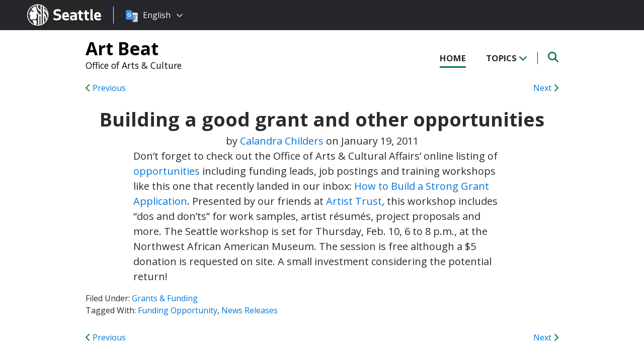

--- FILE ---
content_type: text/html; charset=UTF-8
request_url: https://artbeat.seattle.gov/2011/01/19/building-a-good-grant-and-other-opportunities/
body_size: 10961
content:
<!DOCTYPE html PUBLIC "-//W3C//DTD XHTML 1.0 Transitional//EN" "http://www.w3.org/TR/xhtml1/DTD/xhtml1-transitional.dtd">
<html xmlns="http://www.w3.org/1999/xhtml" lang="en-US" xml:lang="en-US">
<head profile="http://gmpg.org/xfn/11">
<meta http-equiv="Content-Type" content="text/html; charset=UTF-8" />
	

<meta name="viewport" content="width=device-width, initial-scale=1" />
<meta name='robots' content='index, follow, max-image-preview:large, max-snippet:-1, max-video-preview:-1' />
	<style>img:is([sizes="auto" i], [sizes^="auto," i]) { contain-intrinsic-size: 3000px 1500px }</style>
	
	<!-- This site is optimized with the Yoast SEO plugin v26.7 - https://yoast.com/wordpress/plugins/seo/ -->
	<title>Building a good grant and other opportunities - Art Beat</title>
	<link rel="canonical" href="https://artbeat.seattle.gov/2011/01/19/building-a-good-grant-and-other-opportunities/" />
	<meta property="og:locale" content="en_US" />
	<meta property="og:type" content="article" />
	<meta property="og:title" content="Building a good grant and other opportunities - Art Beat" />
	<meta property="og:description" content="Don’t forget to check out the Office of Arts &amp; Cultural Affairs’ online listing of opportunities including funding leads, job postings and training workshops like this one that recently landed in our inbox: How to Build a Strong Grant Application. Presented by our friends at Artist Trust, this workshop includes &#8220;dos and don&#8217;ts&#8221; for work samples, artist [&hellip;]" />
	<meta property="og:url" content="https://artbeat.seattle.gov/2011/01/19/building-a-good-grant-and-other-opportunities/" />
	<meta property="og:site_name" content="Art Beat" />
	<meta property="article:published_time" content="2011-01-19T19:29:01+00:00" />
	<meta property="article:modified_time" content="2023-05-23T14:14:50+00:00" />
	<meta name="author" content="Calandra Childers" />
	<meta name="twitter:card" content="summary_large_image" />
	<meta name="twitter:label1" content="Written by" />
	<meta name="twitter:data1" content="Calandra Childers" />
	<meta name="twitter:label2" content="Est. reading time" />
	<meta name="twitter:data2" content="1 minute" />
	<script type="application/ld+json" class="yoast-schema-graph">{"@context":"https://schema.org","@graph":[{"@type":"Article","@id":"https://artbeat.seattle.gov/2011/01/19/building-a-good-grant-and-other-opportunities/#article","isPartOf":{"@id":"https://artbeat.seattle.gov/2011/01/19/building-a-good-grant-and-other-opportunities/"},"author":{"name":"Calandra Childers","@id":"https://artbeat.seattle.gov/#/schema/person/30906ac80e0becc25837f66e43902873"},"headline":"Building a good grant and other opportunities","datePublished":"2011-01-19T19:29:01+00:00","dateModified":"2023-05-23T14:14:50+00:00","mainEntityOfPage":{"@id":"https://artbeat.seattle.gov/2011/01/19/building-a-good-grant-and-other-opportunities/"},"wordCount":107,"commentCount":0,"keywords":["Funding Opportunity","News Releases"],"articleSection":["Grants &amp; Funding"],"inLanguage":"en-US","potentialAction":[{"@type":"CommentAction","name":"Comment","target":["https://artbeat.seattle.gov/2011/01/19/building-a-good-grant-and-other-opportunities/#respond"]}]},{"@type":"WebPage","@id":"https://artbeat.seattle.gov/2011/01/19/building-a-good-grant-and-other-opportunities/","url":"https://artbeat.seattle.gov/2011/01/19/building-a-good-grant-and-other-opportunities/","name":"Building a good grant and other opportunities - Art Beat","isPartOf":{"@id":"https://artbeat.seattle.gov/#website"},"datePublished":"2011-01-19T19:29:01+00:00","dateModified":"2023-05-23T14:14:50+00:00","author":{"@id":"https://artbeat.seattle.gov/#/schema/person/30906ac80e0becc25837f66e43902873"},"inLanguage":"en-US","potentialAction":[{"@type":"ReadAction","target":["https://artbeat.seattle.gov/2011/01/19/building-a-good-grant-and-other-opportunities/"]}]},{"@type":"WebSite","@id":"https://artbeat.seattle.gov/#website","url":"https://artbeat.seattle.gov/","name":"Art Beat","description":"Office of Arts &amp; Culture","potentialAction":[{"@type":"SearchAction","target":{"@type":"EntryPoint","urlTemplate":"https://artbeat.seattle.gov/?s={search_term_string}"},"query-input":{"@type":"PropertyValueSpecification","valueRequired":true,"valueName":"search_term_string"}}],"inLanguage":"en-US"},{"@type":"Person","@id":"https://artbeat.seattle.gov/#/schema/person/30906ac80e0becc25837f66e43902873","name":"Calandra Childers","url":"https://artbeat.seattle.gov/author/childersc/"}]}</script>
	<!-- / Yoast SEO plugin. -->


<link rel='dns-prefetch' href='//platform-api.sharethis.com' />
<link rel='dns-prefetch' href='//kit.fontawesome.com' />
<link rel='dns-prefetch' href='//fonts.googleapis.com' />
<link rel='dns-prefetch' href='//maxcdn.bootstrapcdn.com' />
<link rel="alternate" type="application/rss+xml" title="Art Beat &raquo; Feed" href="https://artbeat.seattle.gov/feed/" />
<link rel="alternate" type="application/rss+xml" title="Art Beat &raquo; Comments Feed" href="https://artbeat.seattle.gov/comments/feed/" />
<link rel="alternate" type="application/rss+xml" title="Art Beat &raquo; Building a good grant and other opportunities Comments Feed" href="https://artbeat.seattle.gov/2011/01/19/building-a-good-grant-and-other-opportunities/feed/" />
<script type="text/javascript">
/* <![CDATA[ */
window._wpemojiSettings = {"baseUrl":"https:\/\/s.w.org\/images\/core\/emoji\/16.0.1\/72x72\/","ext":".png","svgUrl":"https:\/\/s.w.org\/images\/core\/emoji\/16.0.1\/svg\/","svgExt":".svg","source":{"concatemoji":"https:\/\/artbeat.seattle.gov\/wp-includes\/js\/wp-emoji-release.min.js?ver=6.8.3"}};
/*! This file is auto-generated */
!function(s,n){var o,i,e;function c(e){try{var t={supportTests:e,timestamp:(new Date).valueOf()};sessionStorage.setItem(o,JSON.stringify(t))}catch(e){}}function p(e,t,n){e.clearRect(0,0,e.canvas.width,e.canvas.height),e.fillText(t,0,0);var t=new Uint32Array(e.getImageData(0,0,e.canvas.width,e.canvas.height).data),a=(e.clearRect(0,0,e.canvas.width,e.canvas.height),e.fillText(n,0,0),new Uint32Array(e.getImageData(0,0,e.canvas.width,e.canvas.height).data));return t.every(function(e,t){return e===a[t]})}function u(e,t){e.clearRect(0,0,e.canvas.width,e.canvas.height),e.fillText(t,0,0);for(var n=e.getImageData(16,16,1,1),a=0;a<n.data.length;a++)if(0!==n.data[a])return!1;return!0}function f(e,t,n,a){switch(t){case"flag":return n(e,"\ud83c\udff3\ufe0f\u200d\u26a7\ufe0f","\ud83c\udff3\ufe0f\u200b\u26a7\ufe0f")?!1:!n(e,"\ud83c\udde8\ud83c\uddf6","\ud83c\udde8\u200b\ud83c\uddf6")&&!n(e,"\ud83c\udff4\udb40\udc67\udb40\udc62\udb40\udc65\udb40\udc6e\udb40\udc67\udb40\udc7f","\ud83c\udff4\u200b\udb40\udc67\u200b\udb40\udc62\u200b\udb40\udc65\u200b\udb40\udc6e\u200b\udb40\udc67\u200b\udb40\udc7f");case"emoji":return!a(e,"\ud83e\udedf")}return!1}function g(e,t,n,a){var r="undefined"!=typeof WorkerGlobalScope&&self instanceof WorkerGlobalScope?new OffscreenCanvas(300,150):s.createElement("canvas"),o=r.getContext("2d",{willReadFrequently:!0}),i=(o.textBaseline="top",o.font="600 32px Arial",{});return e.forEach(function(e){i[e]=t(o,e,n,a)}),i}function t(e){var t=s.createElement("script");t.src=e,t.defer=!0,s.head.appendChild(t)}"undefined"!=typeof Promise&&(o="wpEmojiSettingsSupports",i=["flag","emoji"],n.supports={everything:!0,everythingExceptFlag:!0},e=new Promise(function(e){s.addEventListener("DOMContentLoaded",e,{once:!0})}),new Promise(function(t){var n=function(){try{var e=JSON.parse(sessionStorage.getItem(o));if("object"==typeof e&&"number"==typeof e.timestamp&&(new Date).valueOf()<e.timestamp+604800&&"object"==typeof e.supportTests)return e.supportTests}catch(e){}return null}();if(!n){if("undefined"!=typeof Worker&&"undefined"!=typeof OffscreenCanvas&&"undefined"!=typeof URL&&URL.createObjectURL&&"undefined"!=typeof Blob)try{var e="postMessage("+g.toString()+"("+[JSON.stringify(i),f.toString(),p.toString(),u.toString()].join(",")+"));",a=new Blob([e],{type:"text/javascript"}),r=new Worker(URL.createObjectURL(a),{name:"wpTestEmojiSupports"});return void(r.onmessage=function(e){c(n=e.data),r.terminate(),t(n)})}catch(e){}c(n=g(i,f,p,u))}t(n)}).then(function(e){for(var t in e)n.supports[t]=e[t],n.supports.everything=n.supports.everything&&n.supports[t],"flag"!==t&&(n.supports.everythingExceptFlag=n.supports.everythingExceptFlag&&n.supports[t]);n.supports.everythingExceptFlag=n.supports.everythingExceptFlag&&!n.supports.flag,n.DOMReady=!1,n.readyCallback=function(){n.DOMReady=!0}}).then(function(){return e}).then(function(){var e;n.supports.everything||(n.readyCallback(),(e=n.source||{}).concatemoji?t(e.concatemoji):e.wpemoji&&e.twemoji&&(t(e.twemoji),t(e.wpemoji)))}))}((window,document),window._wpemojiSettings);
/* ]]> */
</script>
<style id='wp-emoji-styles-inline-css' type='text/css'>

	img.wp-smiley, img.emoji {
		display: inline !important;
		border: none !important;
		box-shadow: none !important;
		height: 1em !important;
		width: 1em !important;
		margin: 0 0.07em !important;
		vertical-align: -0.1em !important;
		background: none !important;
		padding: 0 !important;
	}
</style>
<link rel='stylesheet' id='wp-block-library-css' href='https://artbeat.seattle.gov/wp-includes/css/dist/block-library/style.min.css?ver=6.8.3' type='text/css' media='all' />
<style id='classic-theme-styles-inline-css' type='text/css'>
/*! This file is auto-generated */
.wp-block-button__link{color:#fff;background-color:#32373c;border-radius:9999px;box-shadow:none;text-decoration:none;padding:calc(.667em + 2px) calc(1.333em + 2px);font-size:1.125em}.wp-block-file__button{background:#32373c;color:#fff;text-decoration:none}
</style>
<style id='global-styles-inline-css' type='text/css'>
:root{--wp--preset--aspect-ratio--square: 1;--wp--preset--aspect-ratio--4-3: 4/3;--wp--preset--aspect-ratio--3-4: 3/4;--wp--preset--aspect-ratio--3-2: 3/2;--wp--preset--aspect-ratio--2-3: 2/3;--wp--preset--aspect-ratio--16-9: 16/9;--wp--preset--aspect-ratio--9-16: 9/16;--wp--preset--color--black: #000000;--wp--preset--color--cyan-bluish-gray: #abb8c3;--wp--preset--color--white: #ffffff;--wp--preset--color--pale-pink: #f78da7;--wp--preset--color--vivid-red: #cf2e2e;--wp--preset--color--luminous-vivid-orange: #ff6900;--wp--preset--color--luminous-vivid-amber: #fcb900;--wp--preset--color--light-green-cyan: #7bdcb5;--wp--preset--color--vivid-green-cyan: #00d084;--wp--preset--color--pale-cyan-blue: #8ed1fc;--wp--preset--color--vivid-cyan-blue: #0693e3;--wp--preset--color--vivid-purple: #9b51e0;--wp--preset--gradient--vivid-cyan-blue-to-vivid-purple: linear-gradient(135deg,rgba(6,147,227,1) 0%,rgb(155,81,224) 100%);--wp--preset--gradient--light-green-cyan-to-vivid-green-cyan: linear-gradient(135deg,rgb(122,220,180) 0%,rgb(0,208,130) 100%);--wp--preset--gradient--luminous-vivid-amber-to-luminous-vivid-orange: linear-gradient(135deg,rgba(252,185,0,1) 0%,rgba(255,105,0,1) 100%);--wp--preset--gradient--luminous-vivid-orange-to-vivid-red: linear-gradient(135deg,rgba(255,105,0,1) 0%,rgb(207,46,46) 100%);--wp--preset--gradient--very-light-gray-to-cyan-bluish-gray: linear-gradient(135deg,rgb(238,238,238) 0%,rgb(169,184,195) 100%);--wp--preset--gradient--cool-to-warm-spectrum: linear-gradient(135deg,rgb(74,234,220) 0%,rgb(151,120,209) 20%,rgb(207,42,186) 40%,rgb(238,44,130) 60%,rgb(251,105,98) 80%,rgb(254,248,76) 100%);--wp--preset--gradient--blush-light-purple: linear-gradient(135deg,rgb(255,206,236) 0%,rgb(152,150,240) 100%);--wp--preset--gradient--blush-bordeaux: linear-gradient(135deg,rgb(254,205,165) 0%,rgb(254,45,45) 50%,rgb(107,0,62) 100%);--wp--preset--gradient--luminous-dusk: linear-gradient(135deg,rgb(255,203,112) 0%,rgb(199,81,192) 50%,rgb(65,88,208) 100%);--wp--preset--gradient--pale-ocean: linear-gradient(135deg,rgb(255,245,203) 0%,rgb(182,227,212) 50%,rgb(51,167,181) 100%);--wp--preset--gradient--electric-grass: linear-gradient(135deg,rgb(202,248,128) 0%,rgb(113,206,126) 100%);--wp--preset--gradient--midnight: linear-gradient(135deg,rgb(2,3,129) 0%,rgb(40,116,252) 100%);--wp--preset--font-size--small: 13px;--wp--preset--font-size--medium: 20px;--wp--preset--font-size--large: 36px;--wp--preset--font-size--x-large: 42px;--wp--preset--spacing--20: 0.44rem;--wp--preset--spacing--30: 0.67rem;--wp--preset--spacing--40: 1rem;--wp--preset--spacing--50: 1.5rem;--wp--preset--spacing--60: 2.25rem;--wp--preset--spacing--70: 3.38rem;--wp--preset--spacing--80: 5.06rem;--wp--preset--shadow--natural: 6px 6px 9px rgba(0, 0, 0, 0.2);--wp--preset--shadow--deep: 12px 12px 50px rgba(0, 0, 0, 0.4);--wp--preset--shadow--sharp: 6px 6px 0px rgba(0, 0, 0, 0.2);--wp--preset--shadow--outlined: 6px 6px 0px -3px rgba(255, 255, 255, 1), 6px 6px rgba(0, 0, 0, 1);--wp--preset--shadow--crisp: 6px 6px 0px rgba(0, 0, 0, 1);}:where(.is-layout-flex){gap: 0.5em;}:where(.is-layout-grid){gap: 0.5em;}body .is-layout-flex{display: flex;}.is-layout-flex{flex-wrap: wrap;align-items: center;}.is-layout-flex > :is(*, div){margin: 0;}body .is-layout-grid{display: grid;}.is-layout-grid > :is(*, div){margin: 0;}:where(.wp-block-columns.is-layout-flex){gap: 2em;}:where(.wp-block-columns.is-layout-grid){gap: 2em;}:where(.wp-block-post-template.is-layout-flex){gap: 1.25em;}:where(.wp-block-post-template.is-layout-grid){gap: 1.25em;}.has-black-color{color: var(--wp--preset--color--black) !important;}.has-cyan-bluish-gray-color{color: var(--wp--preset--color--cyan-bluish-gray) !important;}.has-white-color{color: var(--wp--preset--color--white) !important;}.has-pale-pink-color{color: var(--wp--preset--color--pale-pink) !important;}.has-vivid-red-color{color: var(--wp--preset--color--vivid-red) !important;}.has-luminous-vivid-orange-color{color: var(--wp--preset--color--luminous-vivid-orange) !important;}.has-luminous-vivid-amber-color{color: var(--wp--preset--color--luminous-vivid-amber) !important;}.has-light-green-cyan-color{color: var(--wp--preset--color--light-green-cyan) !important;}.has-vivid-green-cyan-color{color: var(--wp--preset--color--vivid-green-cyan) !important;}.has-pale-cyan-blue-color{color: var(--wp--preset--color--pale-cyan-blue) !important;}.has-vivid-cyan-blue-color{color: var(--wp--preset--color--vivid-cyan-blue) !important;}.has-vivid-purple-color{color: var(--wp--preset--color--vivid-purple) !important;}.has-black-background-color{background-color: var(--wp--preset--color--black) !important;}.has-cyan-bluish-gray-background-color{background-color: var(--wp--preset--color--cyan-bluish-gray) !important;}.has-white-background-color{background-color: var(--wp--preset--color--white) !important;}.has-pale-pink-background-color{background-color: var(--wp--preset--color--pale-pink) !important;}.has-vivid-red-background-color{background-color: var(--wp--preset--color--vivid-red) !important;}.has-luminous-vivid-orange-background-color{background-color: var(--wp--preset--color--luminous-vivid-orange) !important;}.has-luminous-vivid-amber-background-color{background-color: var(--wp--preset--color--luminous-vivid-amber) !important;}.has-light-green-cyan-background-color{background-color: var(--wp--preset--color--light-green-cyan) !important;}.has-vivid-green-cyan-background-color{background-color: var(--wp--preset--color--vivid-green-cyan) !important;}.has-pale-cyan-blue-background-color{background-color: var(--wp--preset--color--pale-cyan-blue) !important;}.has-vivid-cyan-blue-background-color{background-color: var(--wp--preset--color--vivid-cyan-blue) !important;}.has-vivid-purple-background-color{background-color: var(--wp--preset--color--vivid-purple) !important;}.has-black-border-color{border-color: var(--wp--preset--color--black) !important;}.has-cyan-bluish-gray-border-color{border-color: var(--wp--preset--color--cyan-bluish-gray) !important;}.has-white-border-color{border-color: var(--wp--preset--color--white) !important;}.has-pale-pink-border-color{border-color: var(--wp--preset--color--pale-pink) !important;}.has-vivid-red-border-color{border-color: var(--wp--preset--color--vivid-red) !important;}.has-luminous-vivid-orange-border-color{border-color: var(--wp--preset--color--luminous-vivid-orange) !important;}.has-luminous-vivid-amber-border-color{border-color: var(--wp--preset--color--luminous-vivid-amber) !important;}.has-light-green-cyan-border-color{border-color: var(--wp--preset--color--light-green-cyan) !important;}.has-vivid-green-cyan-border-color{border-color: var(--wp--preset--color--vivid-green-cyan) !important;}.has-pale-cyan-blue-border-color{border-color: var(--wp--preset--color--pale-cyan-blue) !important;}.has-vivid-cyan-blue-border-color{border-color: var(--wp--preset--color--vivid-cyan-blue) !important;}.has-vivid-purple-border-color{border-color: var(--wp--preset--color--vivid-purple) !important;}.has-vivid-cyan-blue-to-vivid-purple-gradient-background{background: var(--wp--preset--gradient--vivid-cyan-blue-to-vivid-purple) !important;}.has-light-green-cyan-to-vivid-green-cyan-gradient-background{background: var(--wp--preset--gradient--light-green-cyan-to-vivid-green-cyan) !important;}.has-luminous-vivid-amber-to-luminous-vivid-orange-gradient-background{background: var(--wp--preset--gradient--luminous-vivid-amber-to-luminous-vivid-orange) !important;}.has-luminous-vivid-orange-to-vivid-red-gradient-background{background: var(--wp--preset--gradient--luminous-vivid-orange-to-vivid-red) !important;}.has-very-light-gray-to-cyan-bluish-gray-gradient-background{background: var(--wp--preset--gradient--very-light-gray-to-cyan-bluish-gray) !important;}.has-cool-to-warm-spectrum-gradient-background{background: var(--wp--preset--gradient--cool-to-warm-spectrum) !important;}.has-blush-light-purple-gradient-background{background: var(--wp--preset--gradient--blush-light-purple) !important;}.has-blush-bordeaux-gradient-background{background: var(--wp--preset--gradient--blush-bordeaux) !important;}.has-luminous-dusk-gradient-background{background: var(--wp--preset--gradient--luminous-dusk) !important;}.has-pale-ocean-gradient-background{background: var(--wp--preset--gradient--pale-ocean) !important;}.has-electric-grass-gradient-background{background: var(--wp--preset--gradient--electric-grass) !important;}.has-midnight-gradient-background{background: var(--wp--preset--gradient--midnight) !important;}.has-small-font-size{font-size: var(--wp--preset--font-size--small) !important;}.has-medium-font-size{font-size: var(--wp--preset--font-size--medium) !important;}.has-large-font-size{font-size: var(--wp--preset--font-size--large) !important;}.has-x-large-font-size{font-size: var(--wp--preset--font-size--x-large) !important;}
:where(.wp-block-post-template.is-layout-flex){gap: 1.25em;}:where(.wp-block-post-template.is-layout-grid){gap: 1.25em;}
:where(.wp-block-columns.is-layout-flex){gap: 2em;}:where(.wp-block-columns.is-layout-grid){gap: 2em;}
:root :where(.wp-block-pullquote){font-size: 1.5em;line-height: 1.6;}
</style>
<link rel='stylesheet' id='share-this-share-buttons-sticky-css' href='https://artbeat.seattle.gov/wp-content/plugins/sharethis-share-buttons/css/mu-style.css?ver=1754714307' type='text/css' media='all' />
<link rel='stylesheet' id='font-montserrat-css' href='https://fonts.googleapis.com/css?family=Montserrat%3A700&#038;ver=6.8.3' type='text/css' media='all' />
<link rel='stylesheet' id='font-open-sans-css' href='https://fonts.googleapis.com/css?family=Open+Sans%3A400%2C700%2C800%2C600%2C300&#038;ver=6.8.3' type='text/css' media='all' />
<link rel='stylesheet' id='css-bootstrap-css' href='https://maxcdn.bootstrapcdn.com/bootstrap/4.0.0-alpha.6/css/bootstrap.min.css?ver=6.8.3' type='text/css' media='all' />
<link rel='stylesheet' id='sea18-css' href='https://artbeat.seattle.gov/wp-content/themes/genesis-sea/style.css?ver=1.0.0' type='text/css' media='all' />
<script type="text/javascript" src="//platform-api.sharethis.com/js/sharethis.js?ver=2.3.6#property=646c1a3088ae9600196fa775&amp;product=inline-buttons&amp;source=sharethis-share-buttons-wordpress" id="share-this-share-buttons-mu-js"></script>
<script type="text/javascript" src="https://artbeat.seattle.gov/wp-includes/js/jquery/jquery.min.js?ver=3.7.1" id="jquery-core-js"></script>
<script type="text/javascript" src="https://artbeat.seattle.gov/wp-includes/js/jquery/jquery-migrate.min.js?ver=3.4.1" id="jquery-migrate-js"></script>
<script type="text/javascript" src="https://artbeat.seattle.gov/wp-content/themes/genesis-sea/assets/js/main.js?ver=1.0" id="js-main-js"></script>
<script type="text/javascript" src="https://kit.fontawesome.com/4ead295390.js?ver=6.8.3" id="js-fontawesome-js"></script>
<script type="text/javascript" src="https://artbeat.seattle.gov/wp-content/themes/genesis-sea/assets/js/autoSeaBrand.js?ver=1.0" id="js-seabrand-js"></script>
<!--[if lt IE 9]>
<script type="text/javascript" src="https://artbeat.seattle.gov/wp-content/themes/genesis/lib/js/html5shiv.min.js?ver=3.7.3" id="html5shiv-js"></script>
<![endif]-->
<link rel="https://api.w.org/" href="https://artbeat.seattle.gov/wp-json/" /><link rel="alternate" title="JSON" type="application/json" href="https://artbeat.seattle.gov/wp-json/wp/v2/posts/2900" /><link rel="EditURI" type="application/rsd+xml" title="RSD" href="https://artbeat.seattle.gov/xmlrpc.php?rsd" />
<link rel='shortlink' href='https://artbeat.seattle.gov/?p=2900' />
<link rel="alternate" title="oEmbed (JSON)" type="application/json+oembed" href="https://artbeat.seattle.gov/wp-json/oembed/1.0/embed?url=https%3A%2F%2Fartbeat.seattle.gov%2F2011%2F01%2F19%2Fbuilding-a-good-grant-and-other-opportunities%2F" />
<link rel="alternate" title="oEmbed (XML)" type="text/xml+oembed" href="https://artbeat.seattle.gov/wp-json/oembed/1.0/embed?url=https%3A%2F%2Fartbeat.seattle.gov%2F2011%2F01%2F19%2Fbuilding-a-good-grant-and-other-opportunities%2F&#038;format=xml" />
<!-- Universal Analytics Starts here -->
<script>
  (function(i,s,o,g,r,a,m){i['GoogleAnalyticsObject']=r;i[r]=i[r]||function(){
  (i[r].q=i[r].q||[]).push(arguments)},i[r].l=1*new Date();a=s.createElement(o),
  m=s.getElementsByTagName(o)[0];a.async=1;a.src=g;m.parentNode.insertBefore(a,m)
  })(window,document,'script','//www.google-analytics.com/analytics.js','ga');

  ga('create', 'UA-25480780-1','seattle.gov');
  ga('create', 'UA-42479108-1','seattle.gov', {'name': 'rollup'}); // create rolltracker
  ga('send', 'pageview');  // blogs-gatc
  ga('rollup.send', 'pageview');  // Send pageview to rollup tracker.

</script>
<!-- Universal Analytics ends here -->

<!-- Global site tag (gtag.js) - Google Analytics -->
<script async src="https://www.googletagmanager.com/gtag/js?id=G-KQ5MT81MZG"></script>
<script>
  window.dataLayer = window.dataLayer || [];
  function gtag(){dataLayer.push(arguments);}
  gtag('js', new Date());

  gtag('config', 'G-KQ5MT81MZG');
</script><link rel="icon" href="https://artbeat.seattle.gov/wp-content/uploads/sites/32/2019/04/cropped-CS_logo_816bbt-32x32.jpg" sizes="32x32" />
<link rel="icon" href="https://artbeat.seattle.gov/wp-content/uploads/sites/32/2019/04/cropped-CS_logo_816bbt-192x192.jpg" sizes="192x192" />
<link rel="apple-touch-icon" href="https://artbeat.seattle.gov/wp-content/uploads/sites/32/2019/04/cropped-CS_logo_816bbt-180x180.jpg" />
<meta name="msapplication-TileImage" content="https://artbeat.seattle.gov/wp-content/uploads/sites/32/2019/04/cropped-CS_logo_816bbt-270x270.jpg" />

<link rel="apple-touch-icon-precomposed" sizes="57x57" href="/wp-content/themes/genesis-sea/assets/ico/apple-touch-icon-57x57.png" />
<link rel="apple-touch-icon-precomposed" sizes="114x114" href="/wp-content/themes/genesis-sea/assets/ico/apple-touch-icon-114x114.png" />
<link rel="apple-touch-icon-precomposed" sizes="72x72" href="/wp-content/themes/genesis-sea/assets/ico/apple-touch-icon-72x72.png" />
<link rel="apple-touch-icon-precomposed" sizes="144x144" href="/wp-content/themes/genesis-sea/assets/ico/apple-touch-icon-144x144.png" />
<link rel="apple-touch-icon-precomposed" sizes="60x60" href="/wp-content/themes/genesis-sea/assets/ico/apple-touch-icon-60x60.png" />
<link rel="apple-touch-icon-precomposed" sizes="120x120" href="/wp-content/themes/genesis-sea/assets/ico/apple-touch-icon-120x120.png" />
<link rel="apple-touch-icon-precomposed" sizes="76x76" href="/wp-content/themes/genesis-sea/assets/ico/apple-touch-icon-76x76.png" />
<link rel="apple-touch-icon-precomposed" sizes="152x152" href="/wp-content/themes/genesis-sea/assets/ico/apple-touch-icon-152x152.png" />
<link rel="icon" type="image/png" href="/wp-content/themes/genesis-sea/assets/ico/favicon-196x196.png" sizes="196x196" />
<link rel="icon" type="image/png" href="/wp-content/themes/genesis-sea/assets/ico/favicon-96x96.png" sizes="96x96" />
<link rel="icon" type="image/png" href="/wp-content/themes/genesis-sea/assets/ico/favicon-32x32.png" sizes="32x32" />
<link rel="icon" type="image/png" href="/wp-content/themes/genesis-sea/assets/ico/favicon-16x16.png" sizes="16x16" />
<link rel="icon" type="image/png" href="/wp-content/themes/genesis-sea/assets/ico/favicon-128.png" sizes="128x128" />
<link rel="shortcut icon" href="/wp-content/themes/genesis-sea/assets/ico/favicon.ico" type="image/x-icon">
<link rel="icon" href="/wp-content/themes/genesis-sea/assets/ico/favicon.ico" type="image/x-icon">
<meta name="application-name" content="&nbsp;" />
<meta name="msapplication-TileColor" content="#FFFFFF" />
<meta name="msapplication-TileImage" content="/wp-content/themes/genesis-sea/assets/ico/mstile-144x144.png" />
<meta name="msapplication-square70x70logo" content="/wp-content/themes/genesis-sea/assets/ico/mstile-70x70.png" />
<meta name="msapplication-square150x150logo" content="/wp-content/themes/genesis-sea/assets/ico/mstile-150x150.png" />
<meta name="msapplication-wide310x150logo" content="/wp-content/themes/genesis-sea/assets/ico/mstile-310x150.png" />
<meta name="msapplication-square310x310logo" content="/wp-content/themes/genesis-sea/assets/ico/mstile-310x310.png" /> 


    <!-- Universal Analytics Start -->
    <script>
    (function(i,s,o,g,r,a,m){i['GoogleAnalyticsObject']=r;i[r]=i[r]||function(){
    (i[r].q=i[r].q||[]).push(arguments)},i[r].l=1*new Date();a=s.createElement(o),
    m=s.getElementsByTagName(o)[0];a.async=1;a.src=g;m.parentNode.insertBefore(a,m)
    })(window,document,'script','//www.google-analytics.com/analytics.js','ga');

    ga('create', 'UA-25480780-1', 'auto');
    ga('create', 'UA-42479108-1','auto', {'name': 'rollup'}); // create rolltracker
    ga('send', 'pageview');  // blogs-gatc
    ga('rollup.send', 'pageview');  // Send pageview to rollup tracker.
    </script>
    <!-- Universal Analytics End -->

    <!-- Global site tag (gtag.js) - Google Analytics -->
    <script async src="https://www.googletagmanager.com/gtag/js?id=G-KQ5MT81MZG"></script>
    <script>
    window.dataLayer = window.dataLayer || [];
    function gtag(){dataLayer.push(arguments);}
    gtag('js', new Date());

    gtag('config', 'G-KQ5MT81MZG');
    </script>



<!--[if lt IE 9]>
    <script src="//html5shiv.googlecode.com/svn/trunk/html5.js"></script>
    <script>window.html5 || document.write('<script src="js/vendor/html5shiv.js"><\/script>')</script>
<![endif]-->
</head>
<!--[if lt IE 8]>
    <p class="browserupgrade">You are using an <strong>outdated</strong> browser. Please <a href="http://browsehappy.com/">upgrade your browser</a> to improve your experience.</p>
<![endif]-->


<body class="wp-singular post-template-default single single-post postid-2900 single-format-standard wp-theme-genesis wp-child-theme-genesis-sea header-image header-full-width full-width-content">

<script>
    var seaBrandConfig = {
        translation: true,
        search: false,
        footer: false,
    }  
</script>
<div id="deptHeader">
    <div class="container">
        <div id="deptInfo">            
            <a href="/" class="blogTitle">Art Beat</a>

                            <a href="https://seattle.gov/arts" target="_blank" class="deptTitle">Office of Arts &amp; Culture</a>
                    </div>
        <div id="top-nav_Wrap">
            <nav id="top-nav">
                <ul id="top-nav_List">
                    <li><a href="/" >Home</a></li>
                    <li><button id="topicToggle" class="current-menu-item">Topics <i class="fas fa-chevron-down"></i></button></li>
                                        <li><button id="searchToggle" class=""><span class="fa-solid fa-search"></span></button></li>
                </ul>
            </nav>
            <div id="top-nav_LeftGradient">
                <svg width="100%" height="25">
                    <linearGradient id="grad1" x1="0%" y1="0%" x2="100%" y2="0%">
                        <stop offset="0%" style="stop-color:rgb(255,255,255);stop-opacity:1" />
                        <stop offset="100%" style="stop-color:rgb(255,255,255);stop-opacity:0" />
                    </linearGradient>
                    <rect width="100%" height="25" style="fill:url(#grad1);" />
                </svg>
            </div>
            <div id="top-nav_RightGradient">
                <svg width="100%" height="25">
                    <linearGradient id="grad2" x1="100%" y1="0%" x2="0%" y2="0%">
                        <stop offset="0%" style="stop-color:rgb(255,255,255);stop-opacity:1" />
                        <stop offset="100%" style="stop-color:rgb(255,255,255);stop-opacity:0" />
                    </linearGradient>
                    <rect width="100%" height="25" style="fill:url(#grad2);" />
                </svg>
            </div>
        </div>
    </div>
</div>
<div id="search" class="">
    <div class="container">
        <form role="search" method="get" action="/">
            <label for="qS" class="sr-only">Search</label>
            <input id="qS" type="text" class="form-control" name="s" placeholder="Type then hit enter to search..." aria-labeledby="searchButton">
            <button id="searchButton" type="submit" class="btn" name="btnSearch" value="Search">
                Search
            </button>                                               
        </form>
    </div>
</div>
<div id="topics">
    <div class="container">
        <h2>Find Posts By Topic</h2>
        <div id="subnav"><ul id="menu-topics" class="menu genesis-nav-menu menu-secondary"><li id="menu-item-10437" class="menu-item menu-item-type-taxonomy menu-item-object-category menu-item-has-children menu-item-10437"><a href="https://artbeat.seattle.gov/category/art-in-the-city/">Art in the City</a>
<ul class="sub-menu">
	<li id="menu-item-10436" class="menu-item menu-item-type-taxonomy menu-item-object-category menu-item-10436"><a href="https://artbeat.seattle.gov/category/art-in-the-city/galleries/">Galleries</a></li>
	<li id="menu-item-10431" class="menu-item menu-item-type-taxonomy menu-item-object-category menu-item-10431"><a href="https://artbeat.seattle.gov/category/art-in-the-city/public-art/">Public Art</a></li>
</ul>
</li>
<li id="menu-item-10419" class="menu-item menu-item-type-taxonomy menu-item-object-category menu-item-10419"><a href="https://artbeat.seattle.gov/category/arts-education/">Arts Education</a></li>
<li id="menu-item-10420" class="menu-item menu-item-type-taxonomy menu-item-object-category menu-item-10420"><a href="https://artbeat.seattle.gov/category/community-impacts/">Community Impacts</a></li>
<li id="menu-item-10424" class="menu-item menu-item-type-taxonomy menu-item-object-category menu-item-10424"><a href="https://artbeat.seattle.gov/category/cultural-space/">Cultural Space</a></li>
<li id="menu-item-10465" class="menu-item menu-item-type-taxonomy menu-item-object-category current-post-ancestor current-menu-parent current-post-parent menu-item-10465"><a href="https://artbeat.seattle.gov/category/grants-funding/">Grants &amp; Funding</a></li>
<li id="menu-item-10425" class="menu-item menu-item-type-taxonomy menu-item-object-category menu-item-10425"><a href="https://artbeat.seattle.gov/category/racial-equity/">Racial Equity</a></li>
<li id="menu-item-10422" class="menu-item menu-item-type-taxonomy menu-item-object-category menu-item-10422"><a href="https://artbeat.seattle.gov/category/seattle-civic-poet/">Seattle Civic Poet</a></li>
</ul></div>    </div>
</div>


<div class="container"><div id="content-sidebar-wrap"><div id="content" class="hfeed"><div class="next-prev"><a href="https://artbeat.seattle.gov/2011/01/14/artsfund-study-shows-economic-impact-of-puget-sound-arts-organizations/" rel="prev"><i class="fas fa-chevron-left"></i> Previous</a><a href="https://artbeat.seattle.gov/2011/01/21/city-hall-open-house-on-jan-29/" rel="next">Next <i class="fas fa-chevron-right"></i></a></div><div class="post-2900 post type-post status-publish format-standard hentry category-grants-funding tag-funding-opportunity tag-news-releases entry"><h1 class="entry-title"><div class="mediatext">Building a good grant and other opportunities</div></h1>
<div class="post-info"><div class="mediatext">by <span class="author vcard"><span class="fn"><a href="https://artbeat.seattle.gov/author/childersc/" rel="author">Calandra Childers</a></span></span> on <span class="date published time" title="2011-01-19T12:29:01-08:00">January 19, 2011</span> </div></div><div class="entry-content"><p>Don’t forget to check out the Office of Arts &amp; Cultural Affairs’ online listing of <a href="http://www.seattle.gov/arts/opportunities/default.asp">opportunities</a> including funding leads, job postings and training workshops like this one that recently landed in our inbox: <a href="http://artisttrust.org/index.php/for-artists/event/artist_trust_how_to_build_a_strong_grant_application_seattle" target="_self" rel="noopener">How to Build a Strong Grant Application</a>. Presented by our friends at <a href="http://www.artisttrust.org/">Artist Trust</a><em>,</em> this workshop includes &#8220;dos and don&#8217;ts&#8221; for work samples, artist résumés, project proposals and more. The Seattle workshop is set for Thursday, Feb. 10, 6 to 8 p.m., at the Northwest African American Museum. The session is free although a $5 donation is requested on site. A small investment considering the potential return!</p>
</div><div class="post-meta"><span class="categories">Filed Under: <a href="https://artbeat.seattle.gov/category/grants-funding/" rel="category tag">Grants &amp; Funding</a></span> <span class="tags">Tagged With: <a href="https://artbeat.seattle.gov/tag/funding-opportunity/" rel="tag">Funding Opportunity</a>, <a href="https://artbeat.seattle.gov/tag/news-releases/" rel="tag">News Releases</a></span><div class="sharethis-inline-share-buttons"></div></div></div><div class="next-prev"><a href="https://artbeat.seattle.gov/2011/01/14/artsfund-study-shows-economic-impact-of-puget-sound-arts-organizations/" rel="prev"><i class="fas fa-chevron-left"></i> Previous</a><a href="https://artbeat.seattle.gov/2011/01/21/city-hall-open-house-on-jan-29/" rel="next">Next <i class="fas fa-chevron-right"></i></a></div></div><hr><div class="relatedContainer"><div class="row"><h1 class="boldheader">Related Articles</h1></div><div class="row">
			<article class="postTile col-sm-12 col-lg-4"><img class="post-image" alt="A blue graphic that reads " Seattle Office of Arts & Culture, 2026 OPPORTUNITIES & GRANTS" in stacked red and white blocks of text. The graphic also features some abstract shapes and cutout images of a microphone, a book, and paintbrushes." src="https://artbeat.seattle.gov/wp-content/uploads/sites/32/2026/01/Untitled-design-11-scaled.png" srcset="https://artbeat.seattle.gov/wp-content/uploads/sites/32/2026/01/Untitled-design-11-scaled.png 2048w, https://artbeat.seattle.gov/wp-content/uploads/sites/32/2026/01/Untitled-design-11-1536x864.png 1536w, https://artbeat.seattle.gov/wp-content/uploads/sites/32/2026/01/Untitled-design-11-1300x731.png 1300w, https://artbeat.seattle.gov/wp-content/uploads/sites/32/2026/01/Untitled-design-11-900x506.png 900w, https://artbeat.seattle.gov/wp-content/uploads/sites/32/2026/01/Untitled-design-11-690x388.png 690w, https://artbeat.seattle.gov/wp-content/uploads/sites/32/2026/01/Untitled-design-11-450x253.png 450w" sizes="(max-width: 576px) 100vw, (max-width: 768px) 690px, (max-width: 970px) 690px, (max-width: 1292px) 300px, (max-width: 1920px) 400px, 600px"><a href="https://artbeat.seattle.gov/2026/01/15/2026-grants-and-funding-opportunities/">
			<div class="description">
				<div class="descriptionInner">
					<h4 class="full">2026 Grants and Funding Opportunities </h4>
					<div class="topMeta">
						<span class="date">01/15/26</span> by 
						<span class="author">Art Beat</author>
						<span class="excerpt">The Seattle Office of Arts &amp; Culture supports organizations and individual artists to keep Seattle vibrant and spur economic growth. See our open ...</span>
					</div>
					<h4 class="short">2026 Grants and Funding Opportunities </h4>
					<div class="short"><span class="date">01/15/26</span> by 
						<span class="author">Art Beat</span>
					</div>
				</div>
			</div></a>
			</article>
			<article class="postTile col-sm-12 col-lg-4"><img class="post-image" alt="" src="https://artbeat.seattle.gov/wp-content/themes/genesis-sea/assets/img/seaFeature1.jpg" srcset="" sizes="(max-width: 576px) 100vw, (max-width: 768px) 690px, (max-width: 970px) 690px, (max-width: 1292px) 300px, (max-width: 1920px) 400px, 600px"><a href="https://artbeat.seattle.gov/2025/12/18/106000-awarded-for-artists-at-the-center/">
			<div class="description">
				<div class="descriptionInner">
					<h4 class="full">$106,000 Awarded for Artists at the Center</h4>
					<div class="topMeta">
						<span class="date">12/18/25</span> by 
						<span class="author">Art Beat</author>
						<span class="excerpt">Artists at the Center is a multi-year collaboration between Seattle Office of Arts &amp; Culture and Seattle Center, with support from Uptown Arts &am...</span>
					</div>
					<h4 class="short">$106,000 Awarded for Artists at the Center</h4>
					<div class="short"><span class="date">12/18/25</span> by 
						<span class="author">Art Beat</span>
					</div>
				</div>
			</div></a>
			</article>
			<article class="postTile col-sm-12 col-lg-4"><img class="post-image" alt="" src="https://artbeat.seattle.gov/wp-content/themes/genesis-sea/assets/img/seaFeature4.jpg" srcset="" sizes="(max-width: 576px) 100vw, (max-width: 768px) 690px, (max-width: 970px) 690px, (max-width: 1292px) 300px, (max-width: 1920px) 400px, 600px"><a href="https://artbeat.seattle.gov/2025/12/02/seattle-invests-nearly-1-3m-to-activate-public-spaces-and-bring-communities-together-ahead-of-world-cup/">
			<div class="description">
				<div class="descriptionInner">
					<h4 class="full">Seattle Invests Nearly $1.3M to Activate Public Sp...</h4>
					<div class="topMeta">
						<span class="date">12/02/25</span> by 
						<span class="author">Art Beat</author>
						<span class="excerpt">Funding will support World Cup celebrations in every district and downtown experiences led by local artists and cultural leaders Seattle, WA – Today...</span>
					</div>
					<h4 class="short">Seattle Invests Nearly $1.3M to Activate Public Sp...</h4>
					<div class="short"><span class="date">12/02/25</span> by 
						<span class="author">Art Beat</span>
					</div>
				</div>
			</div></a>
			</article></div></div></div></div>
<footer id="footer">
    
    <div id="allBlogs">
        <div class="container">
            <button id="allBlogsToggle">All Seattle.gov Blogs <i class="fas fa-chevron-down"></i></button>
        </div>
        <div id="theBlogs">
            <div class="container">
                <nav>
                    <div>
  <h3>City Administration</h3>
  <ul>
    <li><a target="_blank" href="https://wilson.seattle.gov/">Office of the Mayor</a></li>
    <li><a target="_blank" href="https://council.seattle.gov/">Seattle City Council</a></li>
    <li><a target="_blank" href="https://bottomline.seattle.gov/">The Bottom Line</a></li>
    <li><a target="_blank" href="https://thebuyline.seattle.gov/">The Buy Line</a></li>
    <li><a target="_blank" href="https://consultants.seattle.gov/">Consultant Connection</a></li>
    <li><a target="_blank" href="https://fasblog.seattle.gov/">Finance and Administrative Services</a></li>
    <li><a target="_blank" href="https://courts.seattle.gov/">For the Record</a></li>
  </ul>
</div>

<div>
  <h3>Public Safety</h3>
  <ul>
    <li><a target="_blank" href="https://alert.seattle.gov/">Alert Seattle</a></li>
    <li><a target="_blank" href="https://fireline.seattle.gov/">Fire Line</a></li>
    <li><a target="_blank" href="https://spdblotter.seattle.gov/">SPD Blotter</a></li>
    <li><a target="_blank" href="https://withcare.seattle.gov/">With CARE</a></li>
  </ul>
</div>

<div>
  <h3>Assistance and Utilities</h3>
  <ul>
    <li><a target="_blank" href="https://atyourservice.seattle.gov/">At Your Service</a></li>
    <li><a target="_blank" href="https://ocr.seattle.gov/">Civil Rights Now</a></li>
    <li><a target="_blank" href="https://humaninterests.seattle.gov/">Human Interests</a></li>
    <li><a target="_blank" href="https://powerlines.seattle.gov/">Powerlines</a></li>
    <li><a target="_blank" href="https://welcoming.seattle.gov/">Welcoming Seattle</a></li>
  </ul>
</div>

<div>
  <h3>Learning and Education</h3>
  <ul>
    <li><a target="_blank" href="https://innovation-hub.seattle.gov/">Innovation Hub</a></li>
    <li><a target="_blank" href="https://greenspace.seattle.gov/">Greenspace</a></li>
    <li><a target="_blank" href="https://thescoop.seattle.gov/">The Scoop</a></li>
    <li><a target="_blank" href="https://techtalk.seattle.gov/">TechTalk</a></li>
    <li><a target="_blank" href="https://education.seattle.gov/">What's the DEEL</a></li>
  </ul>
</div>

<div>
  <h3>Explore the City</h3>
  <ul>
    <li><a target="_blank" href="https://artbeat.seattle.gov/">Art Beat</a></li>
    <li><a target="_blank" href="https://centerspotlight.seattle.gov/">Center Spotlight</a></li>
    <li><a target="_blank" href="https://frontporch.seattle.gov/">Front Porch</a></li>
    <li><a target="_blank" href="https://parkways.seattle.gov/">Parkways</a></li>
    <li><a target="_blank" href="https://primarysources.seattle.gov/">Primary Sources</a></li>
    <li><a target="_blank" href="https://take21.seattlechannel.org/">Take 21</a></li>
  </ul>
</div>

<div>
  <h3>Transportation and Development</h3>
  <ul>
    <li><a target="_blank" href="https://housing.seattle.gov/">At Home</a></li>
    <li><a target="_blank" href="https://buildingconnections.seattle.gov/">Building Connections</a></li>
    <li><a target="_blank" href="https://dailyplanit.seattle.gov/">Daily Plan It</a></li>
    <li><a target="_blank" href="https://sdotblog.seattle.gov/">Seattle Department of Transportation Blog</a></li>
  </ul>
</div>                </nav>
            </div>
        </div>
    </div>

    <div class="seafooter18Wrapper department">
        <div class="container" id="seafooter18">
            <div class="row borderBottomNone">
                

                <div class="col-xs-12 col-sm-12 col-md-12 col-lg-12 departmentExcerpt"><p>The Office of Arts & Culture promotes the value of arts and culture in, and of, communities throughout Seattle. It strives to ensure that a wide range of high-quality artistic experiences are available to everyone, encourage artist-friendly arts and cultural policy.</p></div>             
            </div>
        </div>
    </div>

    <div class="clearfix"></div>

    <div class="footerBottom18Wrapper">
        <div class="container" id="footerBottom18">
            <div class="row borderBottomNone">
                <div class="col-xs-12 col-sm-12 col-md-12 col-lg-12 footerContainer copyRight">
                    <div class="cosLogo"></div>
                   
                </div>
                <div class="col-xs-12 col-sm-12 col-md-12 col-lg-12 footerContainer subLinks">
                    <h2 class="hidden">Policies</h2>
                    <span class="link">
						<a href="//www.seattle.gov/digital">About Our Digital Properties</a>
                    </span>
                    <span class="link">
                        <a href="//www.seattle.gov/tech/initiatives/privacy/about-the-privacy-program">Privacy Policy</a>
                    </span>
                    <span class="link">
                        <a href="//www.seattle.gov/americans-with-disabilities-act">ADA Notice</a>
                    </span>
                </div>
            </div>
        </div>
    </div>

    </footer>
 

<script type="speculationrules">
{"prefetch":[{"source":"document","where":{"and":[{"href_matches":"\/*"},{"not":{"href_matches":["\/wp-*.php","\/wp-admin\/*","\/wp-content\/uploads\/sites\/32\/*","\/wp-content\/*","\/wp-content\/plugins\/*","\/wp-content\/themes\/genesis-sea\/*","\/wp-content\/themes\/genesis\/*","\/*\\?(.+)"]}},{"not":{"selector_matches":"a[rel~=\"nofollow\"]"}},{"not":{"selector_matches":".no-prefetch, .no-prefetch a"}}]},"eagerness":"conservative"}]}
</script>
<span id="bruteprotect_uptime_check_string" style="display:none;">7ads6x98y</span><script type="text/javascript" src="https://artbeat.seattle.gov/wp-content/themes/genesis-sea/assets/js/top-nav.js?ver=1.0" id="js-top-nav-js"></script>
<div id="searchDismiss"></div>
<script>(function(){function c(){var b=a.contentDocument||a.contentWindow.document;if(b){var d=b.createElement('script');d.innerHTML="window.__CF$cv$params={r:'9c1390712f978020',t:'MTc2ODk2NDQ1Ny4wMDAwMDA='};var a=document.createElement('script');a.nonce='';a.src='/cdn-cgi/challenge-platform/scripts/jsd/main.js';document.getElementsByTagName('head')[0].appendChild(a);";b.getElementsByTagName('head')[0].appendChild(d)}}if(document.body){var a=document.createElement('iframe');a.height=1;a.width=1;a.style.position='absolute';a.style.top=0;a.style.left=0;a.style.border='none';a.style.visibility='hidden';document.body.appendChild(a);if('loading'!==document.readyState)c();else if(window.addEventListener)document.addEventListener('DOMContentLoaded',c);else{var e=document.onreadystatechange||function(){};document.onreadystatechange=function(b){e(b);'loading'!==document.readyState&&(document.onreadystatechange=e,c())}}}})();</script></body>
</html>


--- FILE ---
content_type: application/javascript; charset=UTF-8
request_url: https://artbeat.seattle.gov/cdn-cgi/challenge-platform/scripts/jsd/main.js
body_size: 9818
content:
window._cf_chl_opt={AKGCx8:'b'};~function(C6,Zo,ZO,Zf,Zp,Zg,ZP,ZF,Zi,C1){C6=U,function(Y,Z,CF,C5,C,j){for(CF={Y:391,Z:475,C:300,j:541,e:516,z:439,n:311,H:316,K:519,B:366},C5=U,C=Y();!![];)try{if(j=parseInt(C5(CF.Y))/1+-parseInt(C5(CF.Z))/2*(-parseInt(C5(CF.C))/3)+-parseInt(C5(CF.j))/4+-parseInt(C5(CF.e))/5*(-parseInt(C5(CF.z))/6)+-parseInt(C5(CF.n))/7+-parseInt(C5(CF.H))/8*(parseInt(C5(CF.K))/9)+parseInt(C5(CF.B))/10,j===Z)break;else C.push(C.shift())}catch(e){C.push(C.shift())}}(a,811742),Zo=this||self,ZO=Zo[C6(437)],Zf=function(jg,jp,jO,ju,jT,jE,jS,jJ,C7,Z,C,j,e){return jg={Y:447,Z:405,C:342,j:389,e:480},jp={Y:513,Z:338,C:344,j:441,e:379,z:314,n:381,H:520,K:498,B:520,m:297,v:520,A:314,R:396,W:403,b:400,N:344,J:341,D:539,G:295,S:339,L:448,E:501,T:287,h:359,V:451,o:486,O:353,f:507,g:333,c:345,d:469,s:344,P:377,F:532,X:446,i:339,Q:299,l:329,I:343,M:312,y:344,x:339,k:338,a0:544,a1:559,a2:290,a3:526,a4:344,a5:359,a6:408,a7:393,a8:418,a9:294,aa:344},jO={Y:448},ju={Y:517},jT={Y:552},jE={Y:404,Z:443},jS={Y:443,Z:393,C:515,j:547,e:506,z:408,n:506,H:547,K:506,B:314,m:341,v:482,A:520,R:314,W:517,b:354,N:433,J:540,D:469,G:354,S:526,L:520,E:344,T:367,h:482,V:312,o:553,O:488,f:515,g:547,c:314,d:446,s:377,P:523,F:520,X:398,i:490,Q:467,l:496,I:520,M:314,y:350,x:520,k:477,a0:326,a1:394,a2:356,a3:520,a4:344,a5:453,a6:299,a7:520,a8:343,a9:354,aa:301,aw:290},jJ={Y:552},C7=C6,Z={'KMWPi':function(z,n){return n==z},'JimKy':function(z,n){return z+n},'ZACEP':function(z,n){return n==z},'bFWQY':function(z,n){return z-n},'Ucfyv':function(z,n){return z<<n},'mjCjB':function(z,n){return z<<n},'YObhm':function(z,n){return z==n},'BoGMO':function(z,n){return z(n)},'TUqnW':function(z,n){return z>n},'PiYhR':function(z,n){return n==z},'XJKWc':function(z,n){return z<<n},'tQGVh':function(z,n){return z(n)},'ANiCi':function(z,n){return z<n},'BcrUm':function(z,n){return z==n},'gTxxI':function(z,n){return z-n},'cUOYO':C7(jg.Y),'QGSzf':function(z,n){return z>n},'EKsyB':function(z,n){return z|n},'oXYwJ':function(z,n){return n&z},'SlOEs':function(z,n){return z-n},'IBUWN':function(z,n){return z<<n},'GlWWJ':function(z,n){return n&z},'woBqS':function(z,n){return z(n)},'msWiX':function(z,n){return z&n},'ZhHzE':function(z,n){return z==n},'QpraN':function(z,n){return z&n},'RBSYs':C7(jg.Z),'irbtC':function(z){return z()},'LGjkL':function(z,n){return z(n)},'BDhPa':C7(jg.C),'zYKfG':function(z,n){return n&z},'SzxdF':function(z,n){return n*z},'GbdJj':function(z,n){return n!=z},'OikRW':function(z,n){return z==n},'YeBHL':function(z,n){return z(n)},'MHqzl':function(z,n){return z===n},'VHpMb':function(z,n){return z(n)},'mdgGX':function(z,n){return z==n},'eKmAI':function(z,n){return z(n)},'gHryN':function(z,n){return z-n},'iOWhA':function(z,n){return z+n},'ScOwn':function(z,n){return n==z}},C=String[C7(jg.j)],j={'h':function(z,jW){return jW={Y:488,Z:393},null==z?'':j.g(z,6,function(n,C8){return C8=U,C8(jW.Y)[C8(jW.Z)](n)})},'g':function(z,H,K,Ca,B,A,R,W,N,J,D,G,S,L,E,T,V,o,O){if(Ca=C7,B={'WfXre':function(s,P){return s|P},'Yyknv':function(s,P,C9){return C9=U,Z[C9(jJ.Y)](s,P)},'bMPDk':function(s,P){return s-P},'HFGhJ':function(s,P){return P&s}},null==z)return'';for(R={},W={},N='',J=2,D=3,G=2,S=[],L=0,E=0,T=0;T<z[Ca(jS.Y)];T+=1)if(V=z[Ca(jS.Z)](T),Object[Ca(jS.C)][Ca(jS.j)][Ca(jS.e)](R,V)||(R[V]=D++,W[V]=!0),o=Z[Ca(jS.z)](N,V),Object[Ca(jS.C)][Ca(jS.j)][Ca(jS.n)](R,o))N=o;else{if(Object[Ca(jS.C)][Ca(jS.H)][Ca(jS.K)](W,N)){if(256>N[Ca(jS.B)](0)){for(A=0;A<G;L<<=1,Z[Ca(jS.m)](E,Z[Ca(jS.v)](H,1))?(E=0,S[Ca(jS.A)](K(L)),L=0):E++,A++);for(O=N[Ca(jS.R)](0),A=0;8>A;L=Z[Ca(jS.W)](L,1)|O&1.21,E==H-1?(E=0,S[Ca(jS.A)](K(L)),L=0):E++,O>>=1,A++);}else{for(O=1,A=0;A<G;L=Z[Ca(jS.b)](L,1)|O,Z[Ca(jS.N)](E,H-1)?(E=0,S[Ca(jS.A)](Z[Ca(jS.J)](K,L)),L=0):E++,O=0,A++);for(O=N[Ca(jS.R)](0),A=0;Z[Ca(jS.D)](16,A);L=Z[Ca(jS.G)](L,1)|O&1,Z[Ca(jS.S)](E,H-1)?(E=0,S[Ca(jS.L)](Z[Ca(jS.J)](K,L)),L=0):E++,O>>=1,A++);}J--,J==0&&(J=Math[Ca(jS.E)](2,G),G++),delete W[N]}else for(O=R[N],A=0;A<G;L=Z[Ca(jS.T)](L,1)|O&1,E==Z[Ca(jS.h)](H,1)?(E=0,S[Ca(jS.A)](K(L)),L=0):E++,O>>=1,A++);N=(J--,0==J&&(J=Math[Ca(jS.E)](2,G),G++),R[o]=D++,Z[Ca(jS.V)](String,V))}if(''!==N){if(Ca(jS.o)!==Ca(jS.o))return Ca(jS.O)[Ca(jS.Z)](Z);else{if(Object[Ca(jS.f)][Ca(jS.g)][Ca(jS.e)](W,N)){if(256>N[Ca(jS.c)](0)){for(A=0;Z[Ca(jS.d)](A,G);L<<=1,Z[Ca(jS.s)](E,H-1)?(E=0,S[Ca(jS.L)](K(L)),L=0):E++,A++);for(O=N[Ca(jS.B)](0),A=0;Z[Ca(jS.D)](8,A);L=1.61&O|L<<1.12,Z[Ca(jS.N)](E,Z[Ca(jS.P)](H,1))?(E=0,S[Ca(jS.F)](K(L)),L=0):E++,O>>=1,A++);}else if(Z[Ca(jS.X)]!==Z[Ca(jS.X)]){for(F=1,X=0;i<Q;I=B[Ca(jS.i)](M<<1,y),B[Ca(jS.Q)](x,B[Ca(jS.l)](T,1))?(a0=0,a1[Ca(jS.I)](a2(a3)),a4=0):a5++,a6=0,K++);for(a7=a8[Ca(jS.M)](0),a9=0;16>aa;aU=aY<<1.79|B[Ca(jS.y)](aZ,1),B[Ca(jS.Q)](aC,aj-1)?(ae=0,az[Ca(jS.x)](an(at)),ar=0):aH++,aK>>=1,aw++);}else{for(O=1,A=0;A<G;L=O|L<<1.83,H-1==E?(E=0,S[Ca(jS.F)](K(L)),L=0):E++,O=0,A++);for(O=N[Ca(jS.M)](0),A=0;Z[Ca(jS.k)](16,A);L=Z[Ca(jS.a0)](L<<1,Z[Ca(jS.a1)](O,1)),E==Z[Ca(jS.a2)](H,1)?(E=0,S[Ca(jS.a3)](K(L)),L=0):E++,O>>=1,A++);}J--,Z[Ca(jS.s)](0,J)&&(J=Math[Ca(jS.a4)](2,G),G++),delete W[N]}else for(O=R[N],A=0;Z[Ca(jS.d)](A,G);L=Z[Ca(jS.a5)](L,1)|Z[Ca(jS.a6)](O,1),H-1==E?(E=0,S[Ca(jS.a7)](Z[Ca(jS.a8)](K,L)),L=0):E++,O>>=1,A++);J--,J==0&&G++}}for(O=2,A=0;A<G;L=Z[Ca(jS.a9)](L,1)|Z[Ca(jS.aa)](O,1),Z[Ca(jS.s)](E,H-1)?(E=0,S[Ca(jS.a3)](K(L)),L=0):E++,O>>=1,A++);for(;;)if(L<<=1,H-1==E){S[Ca(jS.F)](K(L));break}else E++;return S[Ca(jS.aw)]('')},'j':function(z,jL,Cw){return jL={Y:314},Cw=C7,z==null?'':Z[Cw(jE.Y)]('',z)?null:j.i(z[Cw(jE.Z)],32768,function(n,CU){return CU=Cw,z[CU(jL.Y)](n)})},'i':function(z,H,K,jf,jh,Ce,B,A,R,W,N,J,D,G,S,L,E,T,V,O,P,o){for(jf={Y:355},jh={Y:312},Ce=C7,B={'rcjKv':function(s,P,CY){return CY=U,Z[CY(jT.Y)](s,P)},'iGrJj':function(s,P,CZ){return CZ=U,Z[CZ(jh.Y)](s,P)},'CWlyk':function(s,P,CC){return CC=U,Z[CC(ju.Y)](s,P)},'CPbPI':function(s,P){return P|s},'GGtAH':function(s,P){return s<<P},'mkCIZ':function(s,P,Cj){return Cj=U,Z[Cj(jO.Y)](s,P)},'lsbzi':Z[Ce(jp.Y)],'ZZnZX':function(s,Cz){return Cz=Ce,Z[Cz(jf.Y)](s)}},A=[],R=4,W=4,N=3,J=[],S=Z[Ce(jp.Z)](K,0),L=H,E=1,D=0;3>D;A[D]=D,D+=1);for(T=0,V=Math[Ce(jp.C)](2,2),G=1;G!=V;)if(Ce(jp.j)===Z[Ce(jp.e)]){if(256>at[Ce(jp.z)](0)){for(wH=0;wK<wB;wv<<=1,B[Ce(jp.n)](wA,wR-1)?(wW=0,wb[Ce(jp.H)](B[Ce(jp.K)](wN,wJ)),wD=0):wG++,wm++);for(P=wS[Ce(jp.z)](0),wL=0;8>wE;wh=1.36&P|wu<<1.84,wV==wo-1?(wO=0,wf[Ce(jp.B)](wp(wg)),wc=0):wd++,P>>=1,wT++);}else{for(P=1,ws=0;wP<wF;wi=B[Ce(jp.m)](wQ,1)|P,wq-1==wl?(wI=0,wM[Ce(jp.v)](wy(wx)),wk=0):U0++,P=0,wX++);for(P=U1[Ce(jp.A)](0),U2=0;16>U3;U5=B[Ce(jp.R)](B[Ce(jp.W)](U6,1),B[Ce(jp.b)](P,1)),B[Ce(jp.n)](U7,U8-1)?(U9=0,Ua[Ce(jp.H)](Uw(UU)),UY=0):UZ++,P>>=1,U4++);}wZ--,0==wC&&(wj=we[Ce(jp.N)](2,wz),wn++),delete wt[wr]}else o=L&S,L>>=1,Z[Ce(jp.J)](0,L)&&(L=H,S=Z[Ce(jp.Z)](K,E++)),T|=G*(0<o?1:0),G<<=1;switch(T){case 0:for(T=0,V=Math[Ce(jp.N)](2,8),G=1;G!=V;o=Z[Ce(jp.D)](S,L),L>>=1,L==0&&(L=H,S=K(E++)),T|=Z[Ce(jp.G)](0<o?1:0,G),G<<=1);O=C(T);break;case 1:for(T=0,V=Math[Ce(jp.C)](2,16),G=1;Z[Ce(jp.S)](G,V);o=Z[Ce(jp.L)](S,L),L>>=1,Z[Ce(jp.E)](0,L)&&(L=H,S=K(E++)),T|=(0<o?1:0)*G,G<<=1);O=Z[Ce(jp.T)](C,T);break;case 2:return''}for(D=A[3]=O,J[Ce(jp.v)](O);;)if(Z[Ce(jp.h)](Ce(jp.V),Ce(jp.o)))z(),J[Ce(jp.O)]!==B[Ce(jp.f)]&&(V[Ce(jp.g)]=C,B[Ce(jp.c)](A));else{if(Z[Ce(jp.d)](E,z))return'';for(T=0,V=Math[Ce(jp.s)](2,N),G=1;G!=V;o=L&S,L>>=1,Z[Ce(jp.P)](0,L)&&(L=H,S=Z[Ce(jp.F)](K,E++)),T|=(Z[Ce(jp.X)](0,o)?1:0)*G,G<<=1);switch(O=T){case 0:for(T=0,V=Math[Ce(jp.s)](2,8),G=1;Z[Ce(jp.i)](G,V);o=Z[Ce(jp.Q)](S,L),L>>=1,Z[Ce(jp.l)](0,L)&&(L=H,S=Z[Ce(jp.I)](K,E++)),T|=G*(0<o?1:0),G<<=1);A[W++]=Z[Ce(jp.M)](C,T),O=W-1,R--;break;case 1:for(T=0,V=Math[Ce(jp.y)](2,16),G=1;Z[Ce(jp.x)](G,V);o=L&S,L>>=1,Z[Ce(jp.E)](0,L)&&(L=H,S=Z[Ce(jp.k)](K,E++)),T|=(0<o?1:0)*G,G<<=1);A[W++]=Z[Ce(jp.a0)](C,T),O=Z[Ce(jp.a1)](W,1),R--;break;case 2:return J[Ce(jp.a2)]('')}if(Z[Ce(jp.a3)](0,R)&&(R=Math[Ce(jp.a4)](2,N),N++),A[O])O=A[O];else if(Z[Ce(jp.a5)](O,W))O=Z[Ce(jp.a6)](D,D[Ce(jp.a7)](0));else return null;J[Ce(jp.H)](O),A[W++]=Z[Ce(jp.a8)](D,O[Ce(jp.a7)](0)),R--,D=O,Z[Ce(jp.a9)](0,R)&&(R=Math[Ce(jp.aa)](2,N),N++)}}},e={},e[C7(jg.e)]=j.h,e}(),Zp={},Zp[C6(414)]='o',Zp[C6(340)]='s',Zp[C6(304)]='u',Zp[C6(279)]='z',Zp[C6(322)]='n',Zp[C6(550)]='I',Zp[C6(424)]='b',Zg=Zp,Zo[C6(380)]=function(Y,Z,C,j,e2,e1,e0,CH,z,K,B,A,R,W,N){if(e2={Y:386,Z:416,C:440,j:292,e:399,z:303,n:292,H:483,K:419,B:417,m:483,v:419,A:309,R:518,W:443,b:485,N:536,J:493,D:410,G:296,S:468},e1={Y:524,Z:443,C:538,j:535},e0={Y:515,Z:547,C:506,j:520},CH=C6,z={'OMfVR':function(J,D){return J+D},'iZkdy':function(J,D){return J===D},'cjaXY':function(J,D){return J(D)},'gwwAj':CH(e2.Y),'xunUc':function(J,D,G){return J(D,G)},'ufPRU':function(J,D){return J+D},'SEPXu':function(J,D){return J+D},'wtZrz':function(J,D){return J+D}},Z===null||z[CH(e2.Z)](void 0,Z))return j;for(K=z[CH(e2.C)](Zs,Z),Y[CH(e2.j)][CH(e2.e)]&&(K=K[CH(e2.z)](Y[CH(e2.n)][CH(e2.e)](Z))),K=Y[CH(e2.H)][CH(e2.K)]&&Y[CH(e2.B)]?Y[CH(e2.m)][CH(e2.v)](new Y[(CH(e2.B))](K)):function(J,CB,D){for(CB=CH,J[CB(e1.Y)](),D=0;D<J[CB(e1.Z)];J[D]===J[z[CB(e1.C)](D,1)]?J[CB(e1.j)](D+1,1):D+=1);return J}(K),B='nAsAaAb'.split('A'),B=B[CH(e2.A)][CH(e2.R)](B),A=0;A<K[CH(e2.W)];R=K[A],W=Zd(Y,Z,R),B(W)?(N='s'===W&&!Y[CH(e2.b)](Z[R]),z[CH(e2.N)]===C+R?z[CH(e2.J)](H,z[CH(e2.D)](C,R),W):N||H(z[CH(e2.G)](C,R),Z[R])):z[CH(e2.J)](H,z[CH(e2.S)](C,R),W),A++);return j;function H(J,D,CK){CK=CH,Object[CK(e0.Y)][CK(e0.Z)][CK(e0.C)](j,D)||(j[D]=[]),j[D][CK(e0.j)](J)}},ZP=C6(431)[C6(415)](';'),ZF=ZP[C6(309)][C6(518)](ZP),Zo[C6(282)]=function(Y,Z,eZ,eY,eU,Cm,C,j,z,ew,B,m,n,H){for(eZ={Y:288,Z:283,C:443,j:472,e:510,z:434,n:334,H:411,K:363,B:463,m:395,v:457,A:291,R:466,W:520,b:327},eY={Y:557},eU={Y:534,Z:351},Cm=C6,C={'FBQNS':Cm(eZ.Y),'QtTtU':function(K){return K()},'ZKqUr':function(K){return K()},'NSiMK':function(K,B,m){return K(B,m)},'kIPiN':function(K,B,m){return K(B,m)},'BApLc':function(K,B){return K+B},'rrbFK':function(K,B){return K===B},'yIeTb':function(K,B){return K===B},'WUhCV':function(K,B){return K<B}},j=Object[Cm(eZ.Z)](Z),z=0;z<j[Cm(eZ.C)];z++)if(C[Cm(eZ.j)](Cm(eZ.e),Cm(eZ.z)))ew={Y:357},B={'REwiD':C[Cm(eZ.n)],'bBHDm':function(v,Cv){return Cv=Cm,C[Cv(ew.Y)](v)}},m=C[Cm(eZ.H)](n),C[Cm(eZ.K)](H,m.r,function(J,CA){CA=Cm,typeof A===B[CA(eU.Y)]&&Y(J),B[CA(eU.Z)](W)}),m.e&&C[Cm(eZ.B)](A,Cm(eZ.m),m.e);else if(n=j[z],C[Cm(eZ.v)]('f',n)&&(n='N'),Y[n]){for(H=0;C[Cm(eZ.A)](H,Z[j[z]][Cm(eZ.C)]);-1===Y[n][Cm(eZ.R)](Z[j[z]][H])&&(ZF(Z[j[z]][H])||Y[n][Cm(eZ.W)]('o.'+Z[j[z]][H])),H++);}else Y[n]=Z[j[z]][Cm(eZ.b)](function(B,CR){return CR=Cm,C[CR(eY.Y)]('o.',B)})},Zi=null,C1=C0(),C3();function Zd(Z,C,j,ji,Ct,e,z,n,H){z=(ji={Y:465,Z:412,C:364,j:382,e:465,z:414,n:288,H:376,K:483,B:489,m:288},Ct=C6,e={},e[Ct(ji.Y)]=function(K,B){return K===B},e[Ct(ji.Z)]=function(K,B){return K==B},e[Ct(ji.C)]=function(K,B){return K===B},e[Ct(ji.j)]=function(K,B){return B==K},e);try{n=C[j]}catch(K){return'i'}if(n==null)return z[Ct(ji.e)](void 0,n)?'u':'x';if(z[Ct(ji.Z)](Ct(ji.z),typeof n))try{if(z[Ct(ji.Z)](Ct(ji.n),typeof n[Ct(ji.H)]))return n[Ct(ji.H)](function(){}),'p'}catch(B){}return Z[Ct(ji.K)][Ct(ji.B)](n)?'a':n===Z[Ct(ji.K)]?'D':n===!0?'T':z[Ct(ji.C)](!1,n)?'F':(H=typeof n,z[Ct(ji.j)](Ct(ji.m),H)?Zc(Z,n)?'N':'f':Zg[H]||'?')}function Zx(ep,CT,Z,C,j,e,z){return ep={Y:409,Z:375,C:460,j:413,e:402,z:310,n:409,H:375,K:413,B:376},CT=C6,Z={},Z[CT(ep.Y)]=function(n,H){return n-H},Z[CT(ep.Z)]=function(n,H){return H!==n},Z[CT(ep.C)]=CT(ep.j),C=Z,j=3600,e=Zy(),z=Math[CT(ep.e)](Date[CT(ep.z)]()/1e3),C[CT(ep.n)](z,e)>j?C[CT(ep.H)](CT(ep.K),C[CT(ep.C)])?(Z[CT(ep.B)](function(){}),'p'):![]:!![]}function C2(z,n,z0,Cf,H,K,B,m,v,A,R,W,b,N,J,D,S){if(z0={Y:369,Z:458,C:349,j:542,e:362,z:371,n:479,H:546,K:542,B:323,m:524,v:443,A:458,R:349,W:535,b:508,N:336,J:525,D:415,G:456,S:277,L:492,E:372,T:449,h:302,V:449,o:308,O:302,f:543,g:302,c:420,d:302,s:422,P:511,F:293,X:371,i:445,Q:302,l:452,I:438,M:479,y:368,x:401,k:470,a0:430,a1:347,a2:480,a3:352},Cf=C6,H={},H[Cf(z0.Y)]=function(G,S){return G<S},H[Cf(z0.Z)]=function(G,S){return S===G},H[Cf(z0.C)]=function(G,S){return G+S},H[Cf(z0.j)]=Cf(z0.e),H[Cf(z0.z)]=function(G,S){return G+S},H[Cf(z0.n)]=Cf(z0.H),K=H,!ZM(0)){if(K[Cf(z0.Z)](K[Cf(z0.K)],Cf(z0.B))){for(n[Cf(z0.m)](),S=0;K[Cf(z0.Y)](S,H[Cf(z0.v)]);K[Cf(z0.A)](K[S],B[K[Cf(z0.R)](S,1)])?m[Cf(z0.W)](S+1,1):S+=1);return v}else return![]}m=(B={},B[Cf(z0.b)]=z,B[Cf(z0.N)]=n,B);try{for(v=Cf(z0.J)[Cf(z0.D)]('|'),A=0;!![];){switch(v[A++]){case'0':D[Cf(z0.G)]=function(){};continue;case'1':R=Zo[Cf(z0.S)];continue;case'2':D[Cf(z0.L)](Cf(z0.E),N);continue;case'3':b=(W={},W[Cf(z0.T)]=Zo[Cf(z0.h)][Cf(z0.V)],W[Cf(z0.o)]=Zo[Cf(z0.O)][Cf(z0.o)],W[Cf(z0.f)]=Zo[Cf(z0.g)][Cf(z0.f)],W[Cf(z0.c)]=Zo[Cf(z0.d)][Cf(z0.s)],W[Cf(z0.P)]=C1,W);continue;case'4':D[Cf(z0.F)]=2500;continue;case'5':N=K[Cf(z0.X)](Cf(z0.i),Zo[Cf(z0.Q)][Cf(z0.l)])+Cf(z0.I)+R.r+K[Cf(z0.M)];continue;case'6':J={},J[Cf(z0.y)]=m,J[Cf(z0.x)]=b,J[Cf(z0.k)]=Cf(z0.a0),D[Cf(z0.a1)](Zf[Cf(z0.a2)](J));continue;case'7':D=new Zo[(Cf(z0.a3))]();continue}break}}catch(S){}}function ZQ(Y,eW,eA,Cb,Z,C,eR){if(eW={Y:385,Z:425,C:365,j:365,e:443,z:395},eA={Y:390,Z:288,C:495},Cb=C6,Z={'sbFQC':function(j,e){return j===e},'nRwNr':function(j,e){return j(e)},'RzSGo':function(j){return j()},'iinCb':Cb(eW.Y)},C=Z[Cb(eW.Z)](ZX),Zk(C.r,function(j,CN){CN=Cb,Z[CN(eA.Y)](typeof Y,CN(eA.Z))&&Z[CN(eA.C)](Y,j),ZI()}),C.e){if(Z[Cb(eW.C)]!==Z[Cb(eW.j)])return eR={Y:314},z==null?'':n==''?null:H.i(K[Cb(eW.e)],32768,function(A,CJ){return CJ=Cb,m[CJ(eR.Y)](A)});else C2(Cb(eW.z),C.e)}}function C0(eq,CO){return eq={Y:528},CO=C6,crypto&&crypto[CO(eq.Y)]?crypto[CO(eq.Y)]():''}function Zy(eV,CE,Y,Z){return eV={Y:277,Z:402,C:313},CE=C6,Y={'nKAAF':function(C,j){return C(j)}},Z=Zo[CE(eV.Y)],Math[CE(eV.Z)](+Y[CE(eV.C)](atob,Z.t))}function Zl(eJ,CD,Z,C,j,e){if(eJ={Y:484,Z:289,C:478,j:373,e:277,z:322,n:478,H:478,K:288},CD=C6,Z={},Z[CD(eJ.Y)]=function(z,n){return z===n},Z[CD(eJ.Z)]=function(z,n){return z<n},Z[CD(eJ.C)]=CD(eJ.j),C=Z,j=Zo[CD(eJ.e)],!j)return null;if(e=j.i,typeof e!==CD(eJ.z)||C[CD(eJ.Z)](e,30)){if(C[CD(eJ.Y)](C[CD(eJ.n)],C[CD(eJ.H)]))return null;else C[CD(eJ.Y)](typeof e,CD(eJ.K))&&K(B),H()}return e}function ZI(eE,eL,CS,Y,Z){if(eE={Y:384},eL={Y:374},CS=C6,Y={'npVzR':function(C){return C()},'fdNcA':function(C,j){return C*j}},Z=Zl(),null===Z)return;Zi=(Zi&&clearTimeout(Zi),setTimeout(function(CG){CG=U,Y[CG(eL.Y)](ZQ)},Y[CS(eE.Y)](Z,1e3)))}function Zs(Y,jQ,Cr,Z){for(jQ={Y:303,Z:283,C:387},Cr=C6,Z=[];null!==Y;Z=Z[Cr(jQ.Y)](Object[Cr(jQ.Z)](Y)),Y=Object[Cr(jQ.C)](Y));return Z}function C4(j,e,zC,CP,z,n,H,K){if(zC={Y:491,Z:321,C:286,j:388,e:317,z:388,n:470,H:406,K:522,B:286,m:502,v:558,A:470,R:321,W:280,b:514,N:502},CP=C6,z={},z[CP(zC.Y)]=CP(zC.Z),z[CP(zC.C)]=CP(zC.j),n=z,!j[CP(zC.e)])return;e===CP(zC.z)?(H={},H[CP(zC.n)]=n[CP(zC.Y)],H[CP(zC.H)]=j.r,H[CP(zC.K)]=n[CP(zC.B)],Zo[CP(zC.m)][CP(zC.v)](H,'*')):(K={},K[CP(zC.A)]=CP(zC.R),K[CP(zC.H)]=j.r,K[CP(zC.K)]=CP(zC.W),K[CP(zC.b)]=e,Zo[CP(zC.N)][CP(zC.v)](K,'*'))}function U(w,Y,Z,C){return w=w-277,Z=a(),C=Z[w],C}function Zc(Z,C,jc,Cn,j,e){return jc={Y:455,Z:436,C:429,j:515,e:461,z:506,n:466,H:455},Cn=C6,j={},j[Cn(jc.Y)]=Cn(jc.Z),e=j,C instanceof Z[Cn(jc.C)]&&0<Z[Cn(jc.C)][Cn(jc.j)][Cn(jc.e)][Cn(jc.z)](C)[Cn(jc.n)](e[Cn(jc.H)])}function Zq(){return Zl()!==null}function a(zj){return zj='IwQDS,[native code],document,/b/ov1/0.11996154946059694:1768962169:zkclk7He0l7DowCQojCTiACVUxcwv6Kb66xlZyjv0r8/,9174orRqep,cjaXY,nGwfq,JakGd,length,MmrWE,/cdn-cgi/challenge-platform/h/,ANiCi,qCUkU,QpraN,CnwA5,appendChild,fnNON,AKGCx8,IBUWN,CzypT,SajtL,ontimeout,yIeTb,tkRjd,random,tTGMF,toString,log,kIPiN,YOZcz,OgCUu,indexOf,Yyknv,wtZrz,TUqnW,source,href,rrbFK,createElement,removeChild,6srAFAz,/jsd/oneshot/d251aa49a8a3/0.11996154946059694:1768962169:zkclk7He0l7DowCQojCTiACVUxcwv6Kb66xlZyjv0r8/,QGSzf,QwBkr,iqoZS,yRjOkhYbuRA,tabIndex,bFWQY,Array,eFSvY,isNaN,gCXlt,Znudk,Ob-2raTLWtj6uq8fymZGoUdMPiDQzCV+XeRnEps1IFkg4cvJHK7hN3x5w0YS9Bl$A,isArray,WfXre,EjkQr,open,xunUc,http-code:,nRwNr,bMPDk,tGeru,iGrJj,DOMContentLoaded,pCAgG,OikRW,parent,ttSLQ,QGgzL,srtjP,call,lsbzi,AdeF3,bIsSg,Qawzr,JBxy9,uqrPe,RBSYs,detail,prototype,2245ikyKfI,Ucfyv,bind,11756754iNpqyW,push,kCaQr,event,gTxxI,sort,1|5|7|2|4|0|3|6,PiYhR,QfrrA,randomUUID,lEuhK,JJSlg,iframe,VHpMb,rsmwQ,REwiD,splice,gwwAj,bRyqP,OMfVR,zYKfG,BoGMO,4109512ZccXmw,mVdvq,LRmiB4,eKmAI,body,/invisible/jsd,hasOwnProperty,NphAr,SimfP,bigint,location,KMWPi,pFdsS,BoTpN,AFsnn,PlBwL,BApLc,postMessage,gHryN,__CF$cv$params,SUXCH,symbol,error,MiGyV,rxvNi8,keys,eKqEq,status,pMSuj,YeBHL,function,mRsLq,join,WUhCV,Object,timeout,ScOwn,SzxdF,SEPXu,CWlyk,CoiLc,GlWWJ,467745jUdFbX,msWiX,_cf_chl_opt,concat,undefined,iXhrG,sKZZL,onload,SSTpq3,includes,now,617358CugHbY,tQGVh,nKAAF,charCodeAt,AcGWL,8CQcPru,api,MsmeV,navigator,yMdSc,cloudflare-invisible,number,mSIaZ,DYyIR,addEventListener,EKsyB,map,jnEES,mdgGX,qilQF,OKsPO,contentWindow,onreadystatechange,FBQNS,display: none,TYlZ6,jJSjX,LGjkL,GbdJj,string,ZACEP,ElQTE,woBqS,pow,ZZnZX,onerror,send,MrENo,ZpZCw,HFGhJ,bBHDm,XMLHttpRequest,readyState,mjCjB,irbtC,SlOEs,QtTtU,AwIlE,MHqzl,xhr-error,eSGTF,NrxbA,NSiMK,fiYGK,iinCb,9397320yhQYFq,XJKWc,errorInfoObject,WSagY,contentDocument,qZHkQ,POST,bWUmi,npVzR,VkYpa,catch,BcrUm,clientInformation,BDhPa,pRIb1,rcjKv,fhwYp,iqfGz,fdNcA,onJgp,d.cookie,getPrototypeOf,success,fromCharCode,sbFQC,1139622YqFFHL,stringify,charAt,oXYwJ,error on cf_chl_props,CPbPI,zBPxt,cUOYO,getOwnPropertyNames,mkCIZ,chctx,floor,GGtAH,ZhHzE,loading,sid,vKSed,JimKy,OeVdU,ufPRU,ZKqUr,ZhwWI,cHFxF,object,split,iZkdy,Set,iOWhA,from,pkLOA2,AGAGG,aUjz8,BmZoL,boolean,RzSGo,3|4|1|2|0,style,fFwzg,Function,jsd,_cf_chl_opt;JJgc4;PJAn2;kJOnV9;IWJi4;OHeaY1;DqMg0;FKmRv9;LpvFx1;cAdz2;PqBHf2;nFZCC5;ddwW5;pRIb1;rxvNi8;RrrrA2;erHi9,DPRAN,YObhm,eHepi'.split(','),a=function(){return zj},a()}function ZX(eK,CW,C,j,z,n,H,m,K){C=(eK={Y:531,Z:335,C:378,j:319,e:370,z:330,n:278,H:556,K:556,B:473,m:487,v:427,A:298,R:481,W:545,b:450,N:332,J:503,D:548,G:358,S:383,L:545,E:474,T:281,h:500,V:435,o:454,O:306,f:397,g:361},CW=C6,{'MiGyV':function(B){return B()},'pCAgG':function(B,m){return m===B},'IwQDS':function(B,m){return B(m)},'CzypT':function(B,m,v){return B(m,v)},'SUXCH':function(B,m){return m===B},'Znudk':CW(eK.Y),'CoiLc':CW(eK.Z),'ttSLQ':function(B,m,v,A,R){return B(m,v,A,R)},'NphAr':CW(eK.C),'AwIlE':CW(eK.j),'iqfGz':CW(eK.e),'sKZZL':function(B,m){return B!==m},'eSGTF':CW(eK.z)});try{if(C[CW(eK.n)](CW(eK.H),CW(eK.K)))return j=ZO[CW(eK.B)](C[CW(eK.m)]),j[CW(eK.v)]=C[CW(eK.A)],j[CW(eK.R)]='-1',ZO[CW(eK.W)][CW(eK.b)](j),z=j[CW(eK.N)],n={},n=pRIb1(z,z,'',n),n=C[CW(eK.J)](pRIb1,z,z[C[CW(eK.D)]]||z[C[CW(eK.G)]],'n.',n),n=C[CW(eK.J)](pRIb1,z,j[C[CW(eK.S)]],'d.',n),ZO[CW(eK.L)][CW(eK.E)](j),H={},H.r=n,H.e=null,H;else{if(m=C[CW(eK.T)](H),C[CW(eK.h)](m,null))return;v=(K&&C[CW(eK.V)](W,b),C[CW(eK.o)](A,function(){m()},m*1e3))}}catch(m){return C[CW(eK.O)](CW(eK.f),C[CW(eK.g)])?(K={},K.r={},K.e=m,K):void 0}}function ZM(Z,eh,CL,C,j){return eh={Y:320,Z:459},CL=C6,C={},C[CL(eh.Y)]=function(e,z){return e<z},j=C,j[CL(eh.Y)](Math[CL(eh.Z)](),Z)}function C3(zZ,zY,zw,za,z9,Cp,Y,Z,C,j,e){if(zZ={Y:324,Z:395,C:527,j:499,e:277,z:432,n:537,H:314,K:353,B:405,m:533,v:529,A:512,R:348,W:325,b:549,N:554,J:442,D:333},zY={Y:555,Z:527,C:521,j:464,e:432,z:353,n:405,H:333,K:305},zw={Y:321,Z:324,C:497,j:421,e:317,z:505,n:388,H:470,K:321,B:406,m:522,v:388,A:502,R:558,W:530,b:280,N:514,J:502,D:558},za={Y:504},z9={Y:554},Cp=C6,Y={'BoTpN':function(z,n){return n===z},'tGeru':Cp(zZ.Y),'AGAGG':function(z){return z()},'MrENo':Cp(zZ.Z),'AFsnn':function(z,n){return z===n},'kCaQr':Cp(zZ.C),'YOZcz':function(z){return z()},'DPRAN':function(z,n){return n!==z},'iXhrG':function(z){return z()},'rsmwQ':function(z,n){return n!==z},'SimfP':Cp(zZ.j)},Z=Zo[Cp(zZ.e)],!Z)return Y[Cp(zZ.z)](Cp(zZ.n),Cp(zZ.n))?C[Cp(zZ.H)](j):void 0;if(!Zx())return;if(C=![],j=function(Cc,n,K,B){if(Cc=Cp,n={'QGgzL':function(H,K,B){return H(K,B)},'srtjP':function(H,K,Cg){return Cg=U,Y[Cg(z9.Y)](H,K)},'JJSlg':Cc(zw.Y)},Cc(zw.Z)===Y[Cc(zw.C)]){if(!C){if(C=!![],!Y[Cc(zw.j)](Zx))return;ZQ(function(H,Cd){Cd=Cc,n[Cd(za.Y)](C4,Z,H)})}}else{if(!H[Cc(zw.e)])return;n[Cc(zw.z)](K,Cc(zw.n))?(K={},K[Cc(zw.H)]=Cc(zw.K),K[Cc(zw.B)]=b.r,K[Cc(zw.m)]=Cc(zw.v),W[Cc(zw.A)][Cc(zw.R)](K,'*')):(B={},B[Cc(zw.H)]=n[Cc(zw.W)],B[Cc(zw.B)]=J.r,B[Cc(zw.m)]=Cc(zw.b),B[Cc(zw.N)]=D,N[Cc(zw.J)][Cc(zw.D)](B,'*'))}},ZO[Cp(zZ.K)]!==Cp(zZ.B))Y[Cp(zZ.m)](Cp(zZ.v),Cp(zZ.A))?j():C(Y[Cp(zZ.R)],j.e);else if(Zo[Cp(zZ.W)])ZO[Cp(zZ.W)](Y[Cp(zZ.b)],j);else if(Y[Cp(zZ.N)](Cp(zZ.J),Cp(zZ.J)))e=ZO[Cp(zZ.D)]||function(){},ZO[Cp(zZ.D)]=function(Cs){Cs=Cp,Y[Cs(zY.Y)](Cs(zY.Z),Y[Cs(zY.C)])?(Y[Cs(zY.j)](e),Y[Cs(zY.e)](ZO[Cs(zY.z)],Cs(zY.n))&&(ZO[Cs(zY.H)]=e,Y[Cs(zY.K)](j))):C(j)};else return Z()!==null}function Zk(Y,Z,el,eQ,ei,eF,Ch,C,j,e,z){el={Y:428,Z:494,C:360,j:476,e:277,z:462,n:302,H:352,K:492,B:372,m:315,v:315,A:445,R:452,W:328,b:317,N:293,J:456,D:307,G:346,S:551,L:471,E:551,T:471,h:347,V:480,o:392},eQ={Y:284,Z:444},ei={Y:509,Z:318,C:407,j:428,e:423,z:285,n:388,H:337,K:331,B:285,m:426,v:415,A:322,R:277},eF={Y:293},Ch=C6,C={'MsmeV':function(n,H){return H===n},'vKSed':Ch(el.Y),'BmZoL':function(n,H){return n>=H},'jJSjX':function(n,H){return n(H)},'OKsPO':Ch(el.Z),'eKqEq':function(n,H){return n(H)},'MmrWE':Ch(el.C),'AcGWL':function(n,H){return n+H},'jnEES':Ch(el.j)},j=Zo[Ch(el.e)],console[Ch(el.z)](Zo[Ch(el.n)]),e=new Zo[(Ch(el.H))](),e[Ch(el.K)](Ch(el.B),C[Ch(el.m)](C[Ch(el.v)](Ch(el.A)+Zo[Ch(el.n)][Ch(el.R)],C[Ch(el.W)]),j.r)),j[Ch(el.b)]&&(e[Ch(el.N)]=5e3,e[Ch(el.J)]=function(Cu){Cu=Ch,Z(Cu(eF.Y))}),e[Ch(el.D)]=function(CV,n,H,B,m,v,A){if(CV=Ch,n={},n[CV(ei.Y)]=function(K,B){return K<B},H=n,C[CV(ei.Z)](C[CV(ei.C)],CV(ei.j)))C[CV(ei.e)](e[CV(ei.z)],200)&&e[CV(ei.z)]<300?Z(CV(ei.n)):C[CV(ei.H)](Z,C[CV(ei.K)]+e[CV(ei.B)]);else for(B=CV(ei.m)[CV(ei.v)]('|'),m=0;!![];){switch(B[m++]){case'0':return v;case'1':v=A.i;continue;case'2':if(typeof v!==CV(ei.A)||H[CV(ei.Y)](v,30))return null;continue;case'3':A=Z[CV(ei.R)];continue;case'4':if(!A)return null;continue}break}},e[Ch(el.G)]=function(Co){Co=Ch,C[Co(eQ.Y)](Z,C[Co(eQ.Z)])},z={'t':Zy(),'lhr':ZO[Ch(el.S)]&&ZO[Ch(el.S)][Ch(el.L)]?ZO[Ch(el.E)][Ch(el.T)]:'','api':j[Ch(el.b)]?!![]:![],'c':Zq(),'payload':Y},e[Ch(el.h)](Zf[Ch(el.V)](JSON[Ch(el.o)](z)))}}()